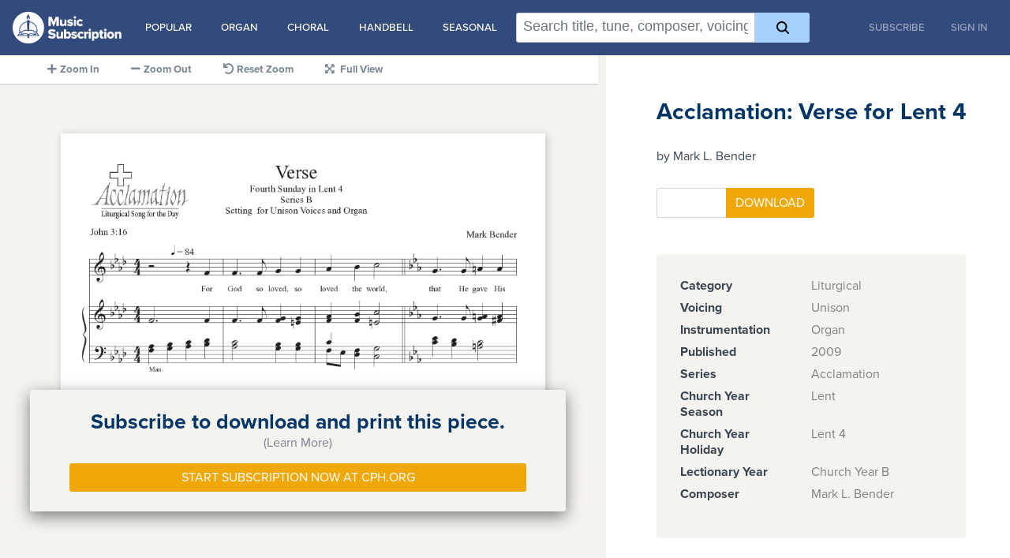

--- FILE ---
content_type: text/html; charset=utf-8
request_url: https://digitalmusic.cph.org/acclamation-verse-for-lent-4-mark-l-bender-2
body_size: 17328
content:
<!DOCTYPE html>
<html>
<head>
  <meta name="viewport" content="width=device-width, initial-scale=1">

  <title>CPH Music Subscription | Acclamation: Verse for Lent 4</title>
  <title>Acclamation: Verse for Lent 4</title>
<meta name="description" content="CPH&#39;s music subscription offers a huge library of printable sheet music for all your church music needs.">
  <meta property="og:url" content="https://digitalmusic.cph.org" />
  <meta property="og:type" content="article" />
  <meta property="article:publisher" content="https://digitalmusic.cph.org" />
  <meta property="article:author" content="Concordia Publishing House" />
  <meta property="og:title" content="CPH Music Subscription" />
  <meta property="og:description" content="CPH&#39;s music subscription offers a huge library of printable sheet music for all your church music needs." />
  <meta property="og:site_name" content="CPH Music Subscription" />
  <meta property="og:image" content="https://digitalmusic.cph.org/mss-facebook.jpg" />
  <meta property="og:image:width" content="1200" />
  <meta property="og:image:height" content="630" />
  <meta name="twitter:card" content="summary" />
  <meta name="twitter:image" content="https://digitalmusic.cph.org/mss-facebook.jpg" />
  <meta name="msapplication-TileImage" content="https://digitalmusic.cph.org/mss-facebook.jpg" />

  <meta name="csrf-param" content="authenticity_token" />
<meta name="csrf-token" content="lgIH9PRrnC28jP5pvEQsvmMlLswNKuEgAGOiFW0BukIel8B2Vyi93ZJBJEO4b6nNKvWa3O_itPzvElhougE4Xw" />
  <meta name="csp-nonce" content="S4X3XKeCHfQHij6J6fbh4w==" />

  <link rel="apple-touch-icon" href=/assets/apple-touch-icon-40cbdf68fdfad5ece623f755ccb239614d83358b49333450c3537cd9bbf7e616.png />

    <script nonce="S4X3XKeCHfQHij6J6fbh4w==">
//<![CDATA[
      <!-- Google Tag Manager -->
      (function(w,d,s,l,i){w[l]=w[l]||[];w[l].push({'gtm.start':
      new Date().getTime(),event:'gtm.js'});var f=d.getElementsByTagName(s)[0],
      j=d.createElement(s),dl=l!='dataLayer'?'&l='+l:'';j.async=true;j.src=
      'https://www.googletagmanager.com/gtm.js?id='+i+dl;f.parentNode.insertBefore(j,f);
      })(window,document,'script','dataLayer','GTM-PK3W2XS');
      <!-- End Google Tag Manager -->

//]]>
</script>
  <link rel="stylesheet" href="/assets/application-44563b8fedd900041ff54e6bd334aae555f2a58a088123925ee0381279192383.css" media="all" data-turbolinks-track="reload" />
  <script src="/assets/mss-d558d32402f3aaa20b6014955f95412c0990deff189fad36ca1d0badfa56dea0.js" data-turbolinks-track="reload"></script>
  <link rel="stylesheet" href="https://use.fontawesome.com/releases/v5.8.1/css/all.css" integrity="sha384-50oBUHEmvpQ+1lW4y57PTFmhCaXp0ML5d60M1M7uH2+nqUivzIebhndOJK28anvf" crossorigin="anonymous">
  <link rel="stylesheet" href="https://use.typekit.net/orx6ych.css">
  <script type="importmap" data-turbo-track="reload" nonce="S4X3XKeCHfQHij6J6fbh4w==">{
  "imports": {
    "application": "/assets/application-decc10917c045f91e2185bdc555d361ff06e8f4ee7b9f1a1708c5a15faa712f9.js",
    "piece": "/assets/piece-29562067e339df0d57dc2e50a41b34d201e9b167f5de698bf125208b5bb3f447.js",
    "hammerjs": "https://ga.jspm.io/npm:hammerjs@2.0.8/hammer.js",
    "@hotwired/stimulus": "/assets/stimulus.min-d03cf1dff41d6c5698ec2c5d6a501615a7a33754dbeef8d1edd31c928d17c652.js",
    "@hotwired/stimulus-loading": "/assets/stimulus-loading-1fc59770fb1654500044afd3f5f6d7d00800e5be36746d55b94a2963a7a228aa.js",
    "@rails/request.js": "https://ga.jspm.io/npm:@rails/request.js@0.0.8/src/index.js",
    "@hotwired/turbo-rails": "/assets/turbo.min-f309baafa3ae5ad6ccee3e7362118b87678d792db8e8ab466c4fa284dd3a4700.js",
    "components/audio_player": "/assets/components/audio_player-694de93fc75ffe905585bcb2d84f0a1f3afb13f1b2e5fb72a079c675398fa005.js",
    "components/image_zoom": "/assets/components/image_zoom-d62f1e3c4e804e1c26a6d0b666c3e6331acc9774ae780e0041fdda491958a1b5.js",
    "components/piece_preview": "/assets/components/piece_preview-c3f463295c7ab7307a80dfbd23388daf4b24e3c1822d41f03c343959e1b79aef.js",
    "controllers/application": "/assets/controllers/application-368d98631bccbf2349e0d4f8269afb3fe9625118341966de054759d96ea86c7e.js",
    "controllers/dropdown_controller": "/assets/controllers/dropdown_controller-6ce10b5d0bd3bca3b1448232c760b14bed102b01ff84c310b7ac7cf58aec33b0.js",
    "controllers": "/assets/controllers/index-2db729dddcc5b979110e98de4b6720f83f91a123172e87281d5a58410fc43806.js",
    "controllers/search_controller": "/assets/controllers/search_controller-c1769ff8bd4ed629a4fd1344d0829ee89c6f9dd3bf6d4288f1b01b3c6ace8ab3.js",
    "models/eventable-event": "/assets/models/eventable-event-3c4bfe64a947038e1e53ed004456b0d60bf6096daf97592f238b2792777d5573.js",
    "models/eventable": "/assets/models/eventable-d245a03b7e942c62faebcaac160c1ce9e048ae37a83bb9f6ea73b88fc33c1216.js",
    "models/list-source": "/assets/models/list-source-31c1feabcb0d78706e5fadf5784f4a65b65f000628f400f2fdfdcaff0a293527.js",
    "models/search-context": "/assets/models/search-context-49a2f9e9bee08a3e9b81281019866eb0e45e691bfae1506aba8ac9ef55b82da8.js",
    "models/token": "/assets/models/token-aa634698b3bf391fd6b123304193cd0447a59c66d13c9c62030d96c94a64cc90.js",
    "utils/scroll-helpers": "/assets/utils/scroll-helpers-e6aaa665d33736c935af5bc28a5cb601ee9cabd1e5e969c6acac9b914e54d13d.js",
    "utils/search": "/assets/utils/search-35cde210f876b978ffcaa937f060522901c09f4e622231684d95fa2b14bf4c83.js",
    "utils/unaccent": "/assets/utils/unaccent-1359ff515a6ecc326fe9cf94470fc933dcaff63ae8a120b269ac387a8eb85722.js"
  }
}</script>
<link rel="modulepreload" href="/assets/application-decc10917c045f91e2185bdc555d361ff06e8f4ee7b9f1a1708c5a15faa712f9.js" nonce="S4X3XKeCHfQHij6J6fbh4w==">
<link rel="modulepreload" href="/assets/stimulus.min-d03cf1dff41d6c5698ec2c5d6a501615a7a33754dbeef8d1edd31c928d17c652.js" nonce="S4X3XKeCHfQHij6J6fbh4w==">
<link rel="modulepreload" href="/assets/stimulus-loading-1fc59770fb1654500044afd3f5f6d7d00800e5be36746d55b94a2963a7a228aa.js" nonce="S4X3XKeCHfQHij6J6fbh4w==">
<link rel="modulepreload" href="/assets/turbo.min-f309baafa3ae5ad6ccee3e7362118b87678d792db8e8ab466c4fa284dd3a4700.js" nonce="S4X3XKeCHfQHij6J6fbh4w==">
<script type="esms-options" nonce="S4X3XKeCHfQHij6J6fbh4w==">{"nonce":"S4X3XKeCHfQHij6J6fbh4w=="}</script>
<script src="/assets/es-module-shims.min-4ca9b3dd5e434131e3bb4b0c1d7dff3bfd4035672a5086deec6f73979a49be73.js" async="async" data-turbo-track="reload" nonce="S4X3XKeCHfQHij6J6fbh4w=="></script>
<script type="module" nonce="S4X3XKeCHfQHij6J6fbh4w==">import "application"</script>
</head>

  <body>
      <!-- Google Tag Manager (noscript) -->
      <noscript><iframe src="https://www.googletagmanager.com/ns.html?id=GTM-PK3W2XS"
      height="0" width="0" style="display:none;visibility:hidden"></iframe></noscript>
      <!-- End Google Tag Manager (noscript) -->
    <div class="container">

  <nav class="navbar navbar-expand-md navbar-dark fixed-top bg-dark mb-4 ">
  <a href="/">
    <img alt="CPH Music Subscription" height="50" class="navbar-brand" src="/assets/logo-47211d72e9cf4e8c1a3d2976ee59ca0140687f47e74e4b3b59271d2d9f5e5ac3.png" />
</a>
  <div
  id="search_suggestions"
  data-controller="dropdown"
>
  <div class="menu-trigger">
    <div class="spacer"></div>
    <button data-action="click->dropdown#toggle">
      <img src="/assets/icon-menu-7a3c03fcaa7426ba02ff7f4cc4f98a67405f53c202cfb8fc19da2d1016e7bc6e.svg" />
      Categories
    </button>
  </div>
  <ul class="menu-content">
    <li class="suggestion-category" data-controller="dropdown">
      <span class="category-label">
        <a href="#" data-action="click->dropdown#toggle">Popular</a>
      </span>
      <ul class="suggestions">
        <li><a href="/search?q=%23piano">Piano</a></li>
        <li><a href="/search?q=%23instrumental">Instrumental</a></li>
        <li><a href="/search?q=%23hymn">Hymns</a></li>
        <li><a href="/search?q=composer%3A%22John%20A.%20Behnke%22">John A. Behnke</a></li>
        <li><a href="/search?q=composer%3A%22Jeffrey%20Blersch%22">Jeffrey Blersch</a></li>
        <li><a href="/search?q=composer%3A%22Charles%20Callahan%22">Charles Callahan</a></li>
        <li><a href="/search?q=composer%3A%22Benjamin%20M.%20Culli%22">Benjamin M. Culli</a></li>
        <li><a href="/search?q=composer%3A%22Kevin%20Hildebrand%22">Kevin Hildebrand</a></li>
        <li><a href="/search?q=composer%3A%22David%20von%20Kampen%22">David von Kampen</a></li>
        <li><a href="/search?q=composer%3A%20%22S.%20Drummond%20Wolff%22">S. Drummond Wolff</a></li>
      </ul>
    </li>
    <li class="suggestion-category" data-controller="dropdown">
      <span class="category-label">
        <a href="#" data-action="click->dropdown#toggle">Organ</a>
      </span>
      <ul class="suggestions">
        <li><a href="/search?q=%23organ">All Organ</a></li>
        <li><a href="/search?q=%23organ%20%23instrumental">Organ with Instruments</a></li>
        <li><a href="/search?q=%23organ%20partita">Organ Partitas</a></li>
      </ul>
    </li>
    <li class="suggestion-category" data-controller="dropdown">
      <span class="category-label">
        <a href="#" data-action="click->dropdown#toggle">Choral</a>
      </span>
      <ul class="suggestions">
        <li><a href="/search?q=%23choral">All Choral</a></li>
        <li><a href="/search?q=%23choral%20voicing%3A%22satb%22">SATB</a></li>
        <li><a href="/search?q=%23choral%20voicing%3A%22SAB%22">SAB</a></li>
        <li><a href="/search?q=%23choral%20voicing%3A%22SA%22">SA</a></li>
        <li><a href="/search?q=%23choral%20voicing%3A%22Children%22">Children's</a></li>
        <li><a href="/search?q=%23choral%20voicing%3A%22Two-Part%20Mixed%22">Two-Part Mixed</a></li>
        <li><a href="/search?q=%23choral%20voicing%3AUnison">Unison</a></li>
        <li><a href="/search?q=%23choral%20voicing%3ASolo">Solo</a></li>
        <li><a href="/search?q=%23choral%20voicing%3ACongregation">With Congregation</a></li>
        <li><a href="/search?q=%23choral%20voicing%3A%22Descant%22">With Descants</a></li>
      </ul>
    </li>
    <li class="suggestion-category" data-controller="dropdown">
      <span class="category-label">
        <a href="#" data-action="click->dropdown#toggle">Handbell</a>
      </span>
      <ul class="suggestions">
        <li><a href="/search?q=%23handbell">All Handbell</a></li>
        <li><a href="/search?q=%23handbell%20octaves%3A%20%222%20Octaves%22">2 Octaves</a></li>
        <li><a href="/search?q=%23handbell%20octaves%3A%20%223%20Octaves%22">3 Octaves</a></li>
        <li><a href="/search?q=%23handbell%20octaves%3A%20%224%20Octaves%22">4 Octaves</a></li>
        <li><a href="/search?q=%23handbell%20octaves%3A%20%225%20Octaves%22">5 Octaves</a></li>
        <li><a href="/search?q=%23handbell%20octaves%3A%20%226%20Octaves%22">6 Octaves</a></li>
      </ul>
    </li>
    <li class="suggestion-category" data-controller="dropdown">
      <span class="category-label">
        <a href="#" data-action="click->dropdown#toggle">Seasonal</a>
      </span>
      <ul class="suggestions">
        <li><a href="/search?q=season%3Aadvent">Advent</a></li>
        <li><a href="/search?q=season%3Achristmas">Christmas</a></li>
        <li><a href="/search?q=season%3Aepiphany">Epiphany</a></li>
        <li><a href="/search?q=season%3Alent">Lent</a></li>
        <li><a href="/search?q=season%3A%22holy%20week%22">Holy Week</a></li>
        <li><a href="/search?q=season%3Aeaster">Easter</a></li>
        <li><a href="/search?q=season%3Apentecost">Pentecost</a></li>
        <li><a href="/search?q=holiday%3A%22Reformation%20Day%22">Reformation Day</a></li>
      </ul>
    </li>
  </ul>
</div>


    <div id="search_with_modifiers" data-turbolinks-permanent="true">
  <form
      class="search"
      data-controller="search"
      data-action="submit->search#search"
  >
    <div class="search-box">
      <input
          type="text"
          class="search-box-input"
          autocomplete="off"
          spellcheck="false"
          placeholder="Search title, tune, composer, voicing, and more!"
          
          data-search-target="input"
          data-action="input->search#updateTokens keydown->search#handleKeydown keyup->search#updateCursorLocation focus->search#enableShowingHints"
      >
      <div class="search-box-hints" data-search-target="inputBackground"></div>
    </div>
    <div
        class="search-modifiers"
        data-search-target="modifiers"
    ></div>
    <button class="btn btn-primary" title="Search">
      <img src="/assets/icon-search-f9cbdef9b989eafcf88c22d6564f7d9ff536ed2857a64995a26e28d01c562f3d.svg" />
    </button>
  </form>
</div>


  <div class="navbar-collapse collapse order-3">
    <ul class="navbar-nav ml-auto" >
      <li class="nav-item">
        <a class="nav-link" href="https://music.cph.org/music-subscription-order-form">Subscribe</a>
      </li>
      <li class="nav-item">
        <a class="nav-link link-button" href="/login">Sign In</a>
      </li>
    </ul>
  </div>
</nav>


  <main role="main" class="flex-shrink-0">

    <div class="container">
      <div class="product-details-left">
        <ul id ="toolbar" class="preview-toolbar">
          <li id="zoom_in">
            <i class="fa fa-plus float-button"></i><span class="toolbar-label">Zoom In</span>
          </li>
          <li id="zoom_out">
            <i class="fa fa-minus float-button"></i><span class="toolbar-label">Zoom Out</span>
          </li>
          <li id="zoom_reset">
            <i class="fa fa-undo float-button"></i><span class="toolbar-label">Reset Zoom</span>
          </li>
          <li id="zoom_full">
            <i id="expand" class="fa fa-expand-arrows-alt float-button"></i>
            <i id="contract" class="fa fa-compress-arrows-alt float-button" hidden></i>
            <span class="toolbar-label">Full View</span>
          </li>
        </ul>

        <div id="preview_container" class="product-detail preview-container">
            <div id="pay_wall_background" class="pay-wall-background"></div>
<div id="pay_wall" class="pay-wall-info">
  <div id="pay_wall_learn_more">
    <div class="row">
       <div class="paywall-title">Subscribe to download and print this piece.</div>
    </div>
    <div class="row">
      <a class="pay-wall-learn" href="#learn_more">(Learn More)</a>
    </div>
  </div>
  <div id="pay_wall_learn_less" hidden>
    <div id="pay_wall_message" class="row" hidden>
      <div class="paywall-title">An entire CPH library of sheet-music for an introductory price of only <span class="text-nowrap">$99 a year.</span></div>
    </div>
    <div class="row">
      <a class="pay-wall-learn" href="#learn_less">(Close)</a>
    </div>
    <ul class="custom-bullet checkbullet">
      <li>
        <div class="paywall-subtitle">Search for hundreds of titles by voicing, instrumentation, hymn tune, composer, and more.</div>
      </li>
      <li>
        <div class="paywall-subtitle">Download to use digitally or print it to save for later.</div>
      </li>
      <li>
        <div class="paywall-subtitle">Find music 24/7, 365 days of the year.</div>
      </li>
    </ul>
  </div>
  <div>
    <a class="btn btn-primary" href="https://music.cph.org/music-subscription-order-form">Start Subscription Now at Cph.org</a>
  </div>
</div>

          <div id="preview" class="preview-imagelist">
                <img class="product-detail preview-image" draggable="false" src="https://music-subscription-production.s3.amazonaws.com/AC3B23-Vb/50da496c52f18533a0209fddd967e33eb55d21191d27e9af9d0c962c23e27a93.png?X-Amz-Expires=10&amp;X-Amz-Date=20260128T191648Z&amp;X-Amz-Algorithm=AWS4-HMAC-SHA256&amp;X-Amz-Credential=AKIA3JQP5VIQYMRPONVA/20260128/us-east-1/s3/aws4_request&amp;X-Amz-SignedHeaders=host&amp;X-Amz-Signature=0a8d8adda4e4934006554bd3f37e01f80f10d0ded87825699ad04b88c0811c44" />
              <div id="bottom_filter" class="bottom-filter"></div>
          </div>
        </div>
      </div>

      <div id="preview_attributes_container" class="product-detail attributes-container">
        <h1>Acclamation: Verse for Lent 4</h1>
        <h2>by Mark L. Bender</h2>

          <div class="row">
            <div class="col-sm">
            </div>
          </div>
          <div class="row">
            <div class="col-sm">
              <form data-turbo="false" class="new_download" id="new_download" action="/downloads" accept-charset="UTF-8" method="post"><input type="hidden" name="authenticity_token" value="dKNc-m-1HNwvWF1aQuY2DEjgxaqynrGDt869JrGWpeb7PJ_09rK_ozvu1zkZhCSErp6mNE5gDoPkeIiaJomadg" autocomplete="off" />
              <div class="input-group download-btn-group mb-3" >
                <input value="AC3B23-Vb" autocomplete="off" type="hidden" name="download[piece_id]" id="download_piece_id" />
                  <input class="form-control download-copy-input" required="required" min="1" max="299" type="number" name="download[copies]" id="download_copies" />
                  <div class="input-group-append">
                    <input type="submit" name="commit" value="Download" class="btn btn-primary" data-disable-with="Download" />
                  </div>
              </div>
</form>            </div>
            <div class="col-sm">
            </div>
          </div>

        <div class="product-detail attributes">
          <dl><dt>Category</dt><dd>Liturgical</dd><dt>Voicing</dt><dd>Unison</dd><dt>Instrumentation</dt><dd>Organ</dd><dt>Published</dt><dd>2009</dd><dt>Series</dt><dd>Acclamation</dd><dt>Church Year Season</dt><dd>Lent</dd><dt>Church Year Holiday</dt><dd>Lent 4</dd><dt>Lectionary Year</dt><dd>Church Year B</dd><dt>Composer</dt><dd>Mark L. Bender</dd></dl>
        </div>



      </div>
    </div>
  </main>

</div>

<script type="module" nonce="S4X3XKeCHfQHij6J6fbh4w==">import "piece"</script>

  </body>
</html>


--- FILE ---
content_type: text/plain
request_url: https://www.google-analytics.com/j/collect?v=1&_v=j102&a=327269023&t=pageview&_s=1&dl=https%3A%2F%2Fdigitalmusic.cph.org%2Facclamation-verse-for-lent-4-mark-l-bender-2&ul=en-us%40posix&dt=CPH%20Music%20Subscription%20%7C%20Acclamation%3A%20Verse%20for%20Lent%204&sr=1280x720&vp=1280x720&_u=YEBAAEABAAAAACAAI~&jid=1972125396&gjid=250183634&cid=1483052717.1769627809&tid=UA-881150-42&_gid=70716816.1769627809&_r=1&_slc=1&gtm=45He61r0n81PK3W2XSv812833147za200zd812833147&gcd=13l3l3l3l1l1&dma=0&tag_exp=103116026~103200004~104527907~104528500~104684208~104684211~115938466~115938469~116185181~116185182~117041587~117223558~117223566&z=958199949
body_size: -452
content:
2,cG-6C3LVEDH9L

--- FILE ---
content_type: application/javascript
request_url: https://ga.jspm.io/npm:hammerjs@2.0.8/hammer.js
body_size: 7196
content:
var t="undefined"!==typeof globalThis?globalThis:"undefined"!==typeof self?self:global;var e={};(function(n,i,r,s){var o=["","webkit","Moz","MS","ms","o"];var a=i.createElement("div");var u="function";var c=Math.round;var h=Math.abs;var l=Date.now;function setTimeoutContext(t,e,n){return setTimeout(bindFn(t,n),e)}function invokeArrayArg(t,e,n){if(Array.isArray(t)){each(t,n[e],n);return true}return false}function each(t,e,n){var i;if(t)if(t.forEach)t.forEach(e,n);else if(t.length!==s){i=0;while(i<t.length){e.call(n,t[i],i,t);i++}}else for(i in t)t.hasOwnProperty(i)&&e.call(n,t[i],i,t)}function deprecate(e,i,r){var s="DEPRECATED METHOD: "+i+"\n"+r+" AT \n";return function(){var i=new Error("get-stack-trace");var r=i&&i.stack?i.stack.replace(/^[^\(]+?[\n$]/gm,"").replace(/^\s+at\s+/gm,"").replace(/^Object.<anonymous>\s*\(/gm,"{anonymous}()@"):"Unknown Stack Trace";var o=n.console&&(n.console.warn||n.console.log);o&&o.call(n.console,s,r);return e.apply(this||t,arguments)}}var p;p="function"!==typeof Object.assign?function assign(t){if(t===s||null===t)throw new TypeError("Cannot convert undefined or null to object");var e=Object(t);for(var n=1;n<arguments.length;n++){var i=arguments[n];if(i!==s&&null!==i)for(var r in i)i.hasOwnProperty(r)&&(e[r]=i[r])}return e}:Object.assign;var v=deprecate((function extend(t,e,n){var i=Object.keys(e);var r=0;while(r<i.length){(!n||n&&t[i[r]]===s)&&(t[i[r]]=e[i[r]]);r++}return t}),"extend","Use `assign`.");var f=deprecate((function merge(t,e){return v(t,e,true)}),"merge","Use `assign`.");function inherit(t,e,n){var i=e.prototype,r;r=t.prototype=Object.create(i);r.constructor=t;r._super=i;n&&p(r,n)}function bindFn(t,e){return function boundFn(){return t.apply(e,arguments)}}function boolOrFn(t,e){return typeof t==u?t.apply(e&&e[0]||s,e):t}function ifUndefined(t,e){return t===s?e:t}function addEventListeners(t,e,n){each(splitStr(e),(function(e){t.addEventListener(e,n,false)}))}function removeEventListeners(t,e,n){each(splitStr(e),(function(e){t.removeEventListener(e,n,false)}))}function hasParent(t,e){while(t){if(t==e)return true;t=t.parentNode}return false}function inStr(t,e){return t.indexOf(e)>-1}function splitStr(t){return t.trim().split(/\s+/g)}function inArray(t,e,n){if(t.indexOf&&!n)return t.indexOf(e);var i=0;while(i<t.length){if(n&&t[i][n]==e||!n&&t[i]===e)return i;i++}return-1}function toArray(t){return Array.prototype.slice.call(t,0)}function uniqueArray(t,e,n){var i=[];var r=[];var s=0;while(s<t.length){var o=e?t[s][e]:t[s];inArray(r,o)<0&&i.push(t[s]);r[s]=o;s++}n&&(i=e?i.sort((function sortUniqueArray(t,n){return t[e]>n[e]})):i.sort());return i}function prefixed(t,e){var n,i;var r=e[0].toUpperCase()+e.slice(1);var a=0;while(a<o.length){n=o[a];i=n?n+r:e;if(i in t)return i;a++}return s}var g=1;function uniqueId(){return g++}function getWindowForElement(t){var e=t.ownerDocument||t;return e.defaultView||e.parentWindow||n}var d=/mobile|tablet|ip(ad|hone|od)|android/i;var m="ontouchstart"in n;var T=prefixed(n,"PointerEvent")!==s;var y=m&&d.test(navigator.userAgent);var E="touch";var I="pen";var A="mouse";var R="kinect";var z=25;var S=1;var P=2;var D=4;var w=8;var C=1;var b=2;var M=4;var x=8;var _=16;var O=b|M;var F=x|_;var N=O|F;var L=["x","y"];var X=["clientX","clientY"];function Input(e,n){var i=this||t;(this||t).manager=e;(this||t).callback=n;(this||t).element=e.element;(this||t).target=e.options.inputTarget;(this||t).domHandler=function(t){boolOrFn(e.options.enable,[e])&&i.handler(t)};this.init()}Input.prototype={handler:function(){},init:function(){(this||t).evEl&&addEventListeners((this||t).element,(this||t).evEl,(this||t).domHandler);(this||t).evTarget&&addEventListeners((this||t).target,(this||t).evTarget,(this||t).domHandler);(this||t).evWin&&addEventListeners(getWindowForElement((this||t).element),(this||t).evWin,(this||t).domHandler)},destroy:function(){(this||t).evEl&&removeEventListeners((this||t).element,(this||t).evEl,(this||t).domHandler);(this||t).evTarget&&removeEventListeners((this||t).target,(this||t).evTarget,(this||t).domHandler);(this||t).evWin&&removeEventListeners(getWindowForElement((this||t).element),(this||t).evWin,(this||t).domHandler)}};function createInputInstance(t){var e;var n=t.options.inputClass;e=n||(T?PointerEventInput:y?TouchInput:m?TouchMouseInput:MouseInput);return new e(t,inputHandler)}function inputHandler(t,e,n){var i=n.pointers.length;var r=n.changedPointers.length;var s=e&S&&i-r===0;var o=e&(D|w)&&i-r===0;n.isFirst=!!s;n.isFinal=!!o;s&&(t.session={});n.eventType=e;computeInputData(t,n);t.emit("hammer.input",n);t.recognize(n);t.session.prevInput=n}function computeInputData(t,e){var n=t.session;var i=e.pointers;var r=i.length;n.firstInput||(n.firstInput=simpleCloneInputData(e));r>1&&!n.firstMultiple?n.firstMultiple=simpleCloneInputData(e):1===r&&(n.firstMultiple=false);var s=n.firstInput;var o=n.firstMultiple;var a=o?o.center:s.center;var u=e.center=getCenter(i);e.timeStamp=l();e.deltaTime=e.timeStamp-s.timeStamp;e.angle=getAngle(a,u);e.distance=getDistance(a,u);computeDeltaXY(n,e);e.offsetDirection=getDirection(e.deltaX,e.deltaY);var c=getVelocity(e.deltaTime,e.deltaX,e.deltaY);e.overallVelocityX=c.x;e.overallVelocityY=c.y;e.overallVelocity=h(c.x)>h(c.y)?c.x:c.y;e.scale=o?getScale(o.pointers,i):1;e.rotation=o?getRotation(o.pointers,i):0;e.maxPointers=n.prevInput?e.pointers.length>n.prevInput.maxPointers?e.pointers.length:n.prevInput.maxPointers:e.pointers.length;computeIntervalInputData(n,e);var p=t.element;hasParent(e.srcEvent.target,p)&&(p=e.srcEvent.target);e.target=p}function computeDeltaXY(t,e){var n=e.center;var i=t.offsetDelta||{};var r=t.prevDelta||{};var s=t.prevInput||{};if(e.eventType===S||s.eventType===D){r=t.prevDelta={x:s.deltaX||0,y:s.deltaY||0};i=t.offsetDelta={x:n.x,y:n.y}}e.deltaX=r.x+(n.x-i.x);e.deltaY=r.y+(n.y-i.y)}function computeIntervalInputData(t,e){var n=t.lastInterval||e,i=e.timeStamp-n.timeStamp,r,o,a,u;if(e.eventType!=w&&(i>z||n.velocity===s)){var c=e.deltaX-n.deltaX;var l=e.deltaY-n.deltaY;var p=getVelocity(i,c,l);o=p.x;a=p.y;r=h(p.x)>h(p.y)?p.x:p.y;u=getDirection(c,l);t.lastInterval=e}else{r=n.velocity;o=n.velocityX;a=n.velocityY;u=n.direction}e.velocity=r;e.velocityX=o;e.velocityY=a;e.direction=u}function simpleCloneInputData(t){var e=[];var n=0;while(n<t.pointers.length){e[n]={clientX:c(t.pointers[n].clientX),clientY:c(t.pointers[n].clientY)};n++}return{timeStamp:l(),pointers:e,center:getCenter(e),deltaX:t.deltaX,deltaY:t.deltaY}}function getCenter(t){var e=t.length;if(1===e)return{x:c(t[0].clientX),y:c(t[0].clientY)};var n=0,i=0,r=0;while(r<e){n+=t[r].clientX;i+=t[r].clientY;r++}return{x:c(n/e),y:c(i/e)}}function getVelocity(t,e,n){return{x:e/t||0,y:n/t||0}}function getDirection(t,e){return t===e?C:h(t)>=h(e)?t<0?b:M:e<0?x:_}function getDistance(t,e,n){n||(n=L);var i=e[n[0]]-t[n[0]],r=e[n[1]]-t[n[1]];return Math.sqrt(i*i+r*r)}function getAngle(t,e,n){n||(n=L);var i=e[n[0]]-t[n[0]],r=e[n[1]]-t[n[1]];return 180*Math.atan2(r,i)/Math.PI}function getRotation(t,e){return getAngle(e[1],e[0],X)+getAngle(t[1],t[0],X)}function getScale(t,e){return getDistance(e[0],e[1],X)/getDistance(t[0],t[1],X)}var Y={mousedown:S,mousemove:P,mouseup:D};var H="mousedown";var q="mousemove mouseup";function MouseInput(){(this||t).evEl=H;(this||t).evWin=q;(this||t).pressed=false;Input.apply(this||t,arguments)}inherit(MouseInput,Input,{handler:function MEhandler(e){var n=Y[e.type];n&S&&0===e.button&&((this||t).pressed=true);n&P&&1!==e.which&&(n=D);if((this||t).pressed){n&D&&((this||t).pressed=false);this.callback((this||t).manager,n,{pointers:[e],changedPointers:[e],pointerType:A,srcEvent:e})}}});var k={pointerdown:S,pointermove:P,pointerup:D,pointercancel:w,pointerout:w};var W={2:E,3:I,4:A,5:R};var U="pointerdown";var V="pointermove pointerup pointercancel";if(n.MSPointerEvent&&!n.PointerEvent){U="MSPointerDown";V="MSPointerMove MSPointerUp MSPointerCancel"}function PointerEventInput(){(this||t).evEl=U;(this||t).evWin=V;Input.apply(this||t,arguments);(this||t).store=(this||t).manager.session.pointerEvents=[]}inherit(PointerEventInput,Input,{handler:function PEhandler(e){var n=(this||t).store;var i=false;var r=e.type.toLowerCase().replace("ms","");var s=k[r];var o=W[e.pointerType]||e.pointerType;var a=o==E;var u=inArray(n,e.pointerId,"pointerId");if(s&S&&(0===e.button||a)){if(u<0){n.push(e);u=n.length-1}}else s&(D|w)&&(i=true);if(!(u<0)){n[u]=e;this.callback((this||t).manager,s,{pointers:n,changedPointers:[e],pointerType:o,srcEvent:e});i&&n.splice(u,1)}}});var j={touchstart:S,touchmove:P,touchend:D,touchcancel:w};var B="touchstart";var G="touchstart touchmove touchend touchcancel";function SingleTouchInput(){(this||t).evTarget=B;(this||t).evWin=G;(this||t).started=false;Input.apply(this||t,arguments)}inherit(SingleTouchInput,Input,{handler:function TEhandler(e){var n=j[e.type];n===S&&((this||t).started=true);if((this||t).started){var i=normalizeSingleTouches.call(this||t,e,n);n&(D|w)&&i[0].length-i[1].length===0&&((this||t).started=false);this.callback((this||t).manager,n,{pointers:i[0],changedPointers:i[1],pointerType:E,srcEvent:e})}}});function normalizeSingleTouches(t,e){var n=toArray(t.touches);var i=toArray(t.changedTouches);e&(D|w)&&(n=uniqueArray(n.concat(i),"identifier",true));return[n,i]}var Z={touchstart:S,touchmove:P,touchend:D,touchcancel:w};var $="touchstart touchmove touchend touchcancel";function TouchInput(){(this||t).evTarget=$;(this||t).targetIds={};Input.apply(this||t,arguments)}inherit(TouchInput,Input,{handler:function MTEhandler(e){var n=Z[e.type];var i=getTouches.call(this||t,e,n);i&&this.callback((this||t).manager,n,{pointers:i[0],changedPointers:i[1],pointerType:E,srcEvent:e})}});function getTouches(e,n){var i=toArray(e.touches);var r=(this||t).targetIds;if(n&(S|P)&&1===i.length){r[i[0].identifier]=true;return[i,i]}var s,o,a=toArray(e.changedTouches),u=[],c=(this||t).target;o=i.filter((function(t){return hasParent(t.target,c)}));if(n===S){s=0;while(s<o.length){r[o[s].identifier]=true;s++}}s=0;while(s<a.length){r[a[s].identifier]&&u.push(a[s]);n&(D|w)&&delete r[a[s].identifier];s++}if(u.length)return[uniqueArray(o.concat(u),"identifier",true),u]}var J=2500;var K=25;function TouchMouseInput(){Input.apply(this||t,arguments);var e=bindFn((this||t).handler,this||t);(this||t).touch=new TouchInput((this||t).manager,e);(this||t).mouse=new MouseInput((this||t).manager,e);(this||t).primaryTouch=null;(this||t).lastTouches=[]}inherit(TouchMouseInput,Input,{handler:function TMEhandler(e,n,i){var r=i.pointerType==E,s=i.pointerType==A;if(!(s&&i.sourceCapabilities&&i.sourceCapabilities.firesTouchEvents)){if(r)recordTouches.call(this||t,n,i);else if(s&&isSyntheticEvent.call(this||t,i))return;this.callback(e,n,i)}},destroy:function destroy(){(this||t).touch.destroy();(this||t).mouse.destroy()}});function recordTouches(e,n){if(e&S){(this||t).primaryTouch=n.changedPointers[0].identifier;setLastTouch.call(this||t,n)}else e&(D|w)&&setLastTouch.call(this||t,n)}function setLastTouch(e){var n=e.changedPointers[0];if(n.identifier===(this||t).primaryTouch){var i={x:n.clientX,y:n.clientY};(this||t).lastTouches.push(i);var r=(this||t).lastTouches;var removeLastTouch=function(){var t=r.indexOf(i);t>-1&&r.splice(t,1)};setTimeout(removeLastTouch,J)}}function isSyntheticEvent(e){var n=e.srcEvent.clientX,i=e.srcEvent.clientY;for(var r=0;r<(this||t).lastTouches.length;r++){var s=(this||t).lastTouches[r];var o=Math.abs(n-s.x),a=Math.abs(i-s.y);if(o<=K&&a<=K)return true}return false}var Q=prefixed(a.style,"touchAction");var tt=Q!==s;var et="compute";var nt="auto";var it="manipulation";var rt="none";var st="pan-x";var ot="pan-y";var at=getTouchActionProps();function TouchAction(e,n){(this||t).manager=e;this.set(n)}TouchAction.prototype={set:function(e){e==et&&(e=this.compute());tt&&(this||t).manager.element.style&&at[e]&&((this||t).manager.element.style[Q]=e);(this||t).actions=e.toLowerCase().trim()},update:function(){this.set((this||t).manager.options.touchAction)},compute:function(){var e=[];each((this||t).manager.recognizers,(function(t){boolOrFn(t.options.enable,[t])&&(e=e.concat(t.getTouchAction()))}));return cleanTouchActions(e.join(" "))},preventDefaults:function(e){var n=e.srcEvent;var i=e.offsetDirection;if((this||t).manager.session.prevented)n.preventDefault();else{var r=(this||t).actions;var s=inStr(r,rt)&&!at[rt];var o=inStr(r,ot)&&!at[ot];var a=inStr(r,st)&&!at[st];if(s){var u=1===e.pointers.length;var c=e.distance<2;var h=e.deltaTime<250;if(u&&c&&h)return}if(!a||!o)return s||o&&i&O||a&&i&F?this.preventSrc(n):void 0}},preventSrc:function(e){(this||t).manager.session.prevented=true;e.preventDefault()}};function cleanTouchActions(t){if(inStr(t,rt))return rt;var e=inStr(t,st);var n=inStr(t,ot);return e&&n?rt:e||n?e?st:ot:inStr(t,it)?it:nt}function getTouchActionProps(){if(!tt)return false;var t={};var e=n.CSS&&n.CSS.supports;["auto","manipulation","pan-y","pan-x","pan-x pan-y","none"].forEach((function(i){t[i]=!e||n.CSS.supports("touch-action",i)}));return t}var ut=1;var ct=2;var ht=4;var lt=8;var pt=lt;var vt=16;var ft=32;function Recognizer(e){(this||t).options=p({},(this||t).defaults,e||{});(this||t).id=uniqueId();(this||t).manager=null;(this||t).options.enable=ifUndefined((this||t).options.enable,true);(this||t).state=ut;(this||t).simultaneous={};(this||t).requireFail=[]}Recognizer.prototype={defaults:{},set:function(e){p((this||t).options,e);(this||t).manager&&(this||t).manager.touchAction.update();return this||t},recognizeWith:function(e){if(invokeArrayArg(e,"recognizeWith",this||t))return this||t;var n=(this||t).simultaneous;e=getRecognizerByNameIfManager(e,this||t);if(!n[e.id]){n[e.id]=e;e.recognizeWith(this||t)}return this||t},dropRecognizeWith:function(e){if(invokeArrayArg(e,"dropRecognizeWith",this||t))return this||t;e=getRecognizerByNameIfManager(e,this||t);delete(this||t).simultaneous[e.id];return this||t},requireFailure:function(e){if(invokeArrayArg(e,"requireFailure",this||t))return this||t;var n=(this||t).requireFail;e=getRecognizerByNameIfManager(e,this||t);if(-1===inArray(n,e)){n.push(e);e.requireFailure(this||t)}return this||t},dropRequireFailure:function(e){if(invokeArrayArg(e,"dropRequireFailure",this||t))return this||t;e=getRecognizerByNameIfManager(e,this||t);var n=inArray((this||t).requireFail,e);n>-1&&(this||t).requireFail.splice(n,1);return this||t},hasRequireFailures:function(){return(this||t).requireFail.length>0},canRecognizeWith:function(e){return!!(this||t).simultaneous[e.id]},emit:function(e){var n=this||t;var i=(this||t).state;function emit(t){n.manager.emit(t,e)}i<lt&&emit(n.options.event+stateStr(i));emit(n.options.event);e.additionalEvent&&emit(e.additionalEvent);i>=lt&&emit(n.options.event+stateStr(i))},tryEmit:function(e){if(this.canEmit())return this.emit(e);(this||t).state=ft},canEmit:function(){var e=0;while(e<(this||t).requireFail.length){if(!((this||t).requireFail[e].state&(ft|ut)))return false;e++}return true},recognize:function(e){var n=p({},e);if(boolOrFn((this||t).options.enable,[this||t,n])){(this||t).state&(pt|vt|ft)&&((this||t).state=ut);(this||t).state=this.process(n);(this||t).state&(ct|ht|lt|vt)&&this.tryEmit(n)}else{this.reset();(this||t).state=ft}},process:function(t){},getTouchAction:function(){},reset:function(){}};function stateStr(t){return t&vt?"cancel":t&lt?"end":t&ht?"move":t&ct?"start":""}function directionStr(t){return t==_?"down":t==x?"up":t==b?"left":t==M?"right":""}function getRecognizerByNameIfManager(t,e){var n=e.manager;return n?n.get(t):t}function AttrRecognizer(){Recognizer.apply(this||t,arguments)}inherit(AttrRecognizer,Recognizer,{defaults:{pointers:1},attrTest:function(e){var n=(this||t).options.pointers;return 0===n||e.pointers.length===n},process:function(e){var n=(this||t).state;var i=e.eventType;var r=n&(ct|ht);var s=this.attrTest(e);return r&&(i&w||!s)?n|vt:r||s?i&D?n|lt:n&ct?n|ht:ct:ft}});function PanRecognizer(){AttrRecognizer.apply(this||t,arguments);(this||t).pX=null;(this||t).pY=null}inherit(PanRecognizer,AttrRecognizer,{defaults:{event:"pan",threshold:10,pointers:1,direction:N},getTouchAction:function(){var e=(this||t).options.direction;var n=[];e&O&&n.push(ot);e&F&&n.push(st);return n},directionTest:function(e){var n=(this||t).options;var i=true;var r=e.distance;var s=e.direction;var o=e.deltaX;var a=e.deltaY;if(!(s&n.direction))if(n.direction&O){s=0===o?C:o<0?b:M;i=o!=(this||t).pX;r=Math.abs(e.deltaX)}else{s=0===a?C:a<0?x:_;i=a!=(this||t).pY;r=Math.abs(e.deltaY)}e.direction=s;return i&&r>n.threshold&&s&n.direction},attrTest:function(e){return AttrRecognizer.prototype.attrTest.call(this||t,e)&&((this||t).state&ct||!((this||t).state&ct)&&this.directionTest(e))},emit:function(e){(this||t).pX=e.deltaX;(this||t).pY=e.deltaY;var n=directionStr(e.direction);n&&(e.additionalEvent=(this||t).options.event+n);(this||t)._super.emit.call(this||t,e)}});function PinchRecognizer(){AttrRecognizer.apply(this||t,arguments)}inherit(PinchRecognizer,AttrRecognizer,{defaults:{event:"pinch",threshold:0,pointers:2},getTouchAction:function(){return[rt]},attrTest:function(e){return(this||t)._super.attrTest.call(this||t,e)&&(Math.abs(e.scale-1)>(this||t).options.threshold||(this||t).state&ct)},emit:function(e){if(1!==e.scale){var n=e.scale<1?"in":"out";e.additionalEvent=(this||t).options.event+n}(this||t)._super.emit.call(this||t,e)}});function PressRecognizer(){Recognizer.apply(this||t,arguments);(this||t)._timer=null;(this||t)._input=null}inherit(PressRecognizer,Recognizer,{defaults:{event:"press",pointers:1,time:251,threshold:9},getTouchAction:function(){return[nt]},process:function(e){var n=(this||t).options;var i=e.pointers.length===n.pointers;var r=e.distance<n.threshold;var s=e.deltaTime>n.time;(this||t)._input=e;if(!r||!i||e.eventType&(D|w)&&!s)this.reset();else if(e.eventType&S){this.reset();(this||t)._timer=setTimeoutContext((function(){(this||t).state=pt;this.tryEmit()}),n.time,this||t)}else if(e.eventType&D)return pt;return ft},reset:function(){clearTimeout((this||t)._timer)},emit:function(e){if((this||t).state===pt)if(e&&e.eventType&D)(this||t).manager.emit((this||t).options.event+"up",e);else{(this||t)._input.timeStamp=l();(this||t).manager.emit((this||t).options.event,(this||t)._input)}}});function RotateRecognizer(){AttrRecognizer.apply(this||t,arguments)}inherit(RotateRecognizer,AttrRecognizer,{defaults:{event:"rotate",threshold:0,pointers:2},getTouchAction:function(){return[rt]},attrTest:function(e){return(this||t)._super.attrTest.call(this||t,e)&&(Math.abs(e.rotation)>(this||t).options.threshold||(this||t).state&ct)}});function SwipeRecognizer(){AttrRecognizer.apply(this||t,arguments)}inherit(SwipeRecognizer,AttrRecognizer,{defaults:{event:"swipe",threshold:10,velocity:.3,direction:O|F,pointers:1},getTouchAction:function(){return PanRecognizer.prototype.getTouchAction.call(this||t)},attrTest:function(e){var n=(this||t).options.direction;var i;n&(O|F)?i=e.overallVelocity:n&O?i=e.overallVelocityX:n&F&&(i=e.overallVelocityY);return(this||t)._super.attrTest.call(this||t,e)&&n&e.offsetDirection&&e.distance>(this||t).options.threshold&&e.maxPointers==(this||t).options.pointers&&h(i)>(this||t).options.velocity&&e.eventType&D},emit:function(e){var n=directionStr(e.offsetDirection);n&&(this||t).manager.emit((this||t).options.event+n,e);(this||t).manager.emit((this||t).options.event,e)}});function TapRecognizer(){Recognizer.apply(this||t,arguments);(this||t).pTime=false;(this||t).pCenter=false;(this||t)._timer=null;(this||t)._input=null;(this||t).count=0}inherit(TapRecognizer,Recognizer,{defaults:{event:"tap",pointers:1,taps:1,interval:300,time:250,threshold:9,posThreshold:10},getTouchAction:function(){return[it]},process:function(e){var n=(this||t).options;var i=e.pointers.length===n.pointers;var r=e.distance<n.threshold;var s=e.deltaTime<n.time;this.reset();if(e.eventType&S&&0===(this||t).count)return this.failTimeout();if(r&&s&&i){if(e.eventType!=D)return this.failTimeout();var o=!(this||t).pTime||e.timeStamp-(this||t).pTime<n.interval;var a=!(this||t).pCenter||getDistance((this||t).pCenter,e.center)<n.posThreshold;(this||t).pTime=e.timeStamp;(this||t).pCenter=e.center;a&&o?(this||t).count+=1:(this||t).count=1;(this||t)._input=e;var u=(this||t).count%n.taps;if(0===u){if(this.hasRequireFailures()){(this||t)._timer=setTimeoutContext((function(){(this||t).state=pt;this.tryEmit()}),n.interval,this||t);return ct}return pt}}return ft},failTimeout:function(){(this||t)._timer=setTimeoutContext((function(){(this||t).state=ft}),(this||t).options.interval,this||t);return ft},reset:function(){clearTimeout((this||t)._timer)},emit:function(){if((this||t).state==pt){(this||t)._input.tapCount=(this||t).count;(this||t).manager.emit((this||t).options.event,(this||t)._input)}}});function Hammer(t,e){e=e||{};e.recognizers=ifUndefined(e.recognizers,Hammer.defaults.preset);return new Manager(t,e)}Hammer.VERSION="2.0.7";Hammer.defaults={domEvents:false,touchAction:et,enable:true,inputTarget:null,inputClass:null,preset:[[RotateRecognizer,{enable:false}],[PinchRecognizer,{enable:false},["rotate"]],[SwipeRecognizer,{direction:O}],[PanRecognizer,{direction:O},["swipe"]],[TapRecognizer],[TapRecognizer,{event:"doubletap",taps:2},["tap"]],[PressRecognizer]],cssProps:{userSelect:"none",touchSelect:"none",touchCallout:"none",contentZooming:"none",userDrag:"none",tapHighlightColor:"rgba(0,0,0,0)"}};var gt=1;var dt=2;function Manager(e,n){(this||t).options=p({},Hammer.defaults,n||{});(this||t).options.inputTarget=(this||t).options.inputTarget||e;(this||t).handlers={};(this||t).session={};(this||t).recognizers=[];(this||t).oldCssProps={};(this||t).element=e;(this||t).input=createInputInstance(this||t);(this||t).touchAction=new TouchAction(this||t,(this||t).options.touchAction);toggleCssProps(this||t,true);each((this||t).options.recognizers,(function(t){var e=this.add(new t[0](t[1]));t[2]&&e.recognizeWith(t[2]);t[3]&&e.requireFailure(t[3])}),this||t)}Manager.prototype={set:function(e){p((this||t).options,e);e.touchAction&&(this||t).touchAction.update();if(e.inputTarget){(this||t).input.destroy();(this||t).input.target=e.inputTarget;(this||t).input.init()}return this||t},stop:function(e){(this||t).session.stopped=e?dt:gt},recognize:function(e){var n=(this||t).session;if(!n.stopped){(this||t).touchAction.preventDefaults(e);var i;var r=(this||t).recognizers;var s=n.curRecognizer;(!s||s&&s.state&pt)&&(s=n.curRecognizer=null);var o=0;while(o<r.length){i=r[o];n.stopped===dt||s&&i!=s&&!i.canRecognizeWith(s)?i.reset():i.recognize(e);!s&&i.state&(ct|ht|lt)&&(s=n.curRecognizer=i);o++}}},get:function(e){if(e instanceof Recognizer)return e;var n=(this||t).recognizers;for(var i=0;i<n.length;i++)if(n[i].options.event==e)return n[i];return null},add:function(e){if(invokeArrayArg(e,"add",this||t))return this||t;var n=this.get(e.options.event);n&&this.remove(n);(this||t).recognizers.push(e);e.manager=this||t;(this||t).touchAction.update();return e},remove:function(e){if(invokeArrayArg(e,"remove",this||t))return this||t;e=this.get(e);if(e){var n=(this||t).recognizers;var i=inArray(n,e);if(-1!==i){n.splice(i,1);(this||t).touchAction.update()}}return this||t},on:function(e,n){if(e!==s&&n!==s){var i=(this||t).handlers;each(splitStr(e),(function(t){i[t]=i[t]||[];i[t].push(n)}));return this||t}},off:function(e,n){if(e!==s){var i=(this||t).handlers;each(splitStr(e),(function(t){n?i[t]&&i[t].splice(inArray(i[t],n),1):delete i[t]}));return this||t}},emit:function(e,n){(this||t).options.domEvents&&triggerDomEvent(e,n);var i=(this||t).handlers[e]&&(this||t).handlers[e].slice();if(i&&i.length){n.type=e;n.preventDefault=function(){n.srcEvent.preventDefault()};var r=0;while(r<i.length){i[r](n);r++}}},destroy:function(){(this||t).element&&toggleCssProps(this||t,false);(this||t).handlers={};(this||t).session={};(this||t).input.destroy();(this||t).element=null}};function toggleCssProps(t,e){var n=t.element;if(n.style){var i;each(t.options.cssProps,(function(r,s){i=prefixed(n.style,s);if(e){t.oldCssProps[i]=n.style[i];n.style[i]=r}else n.style[i]=t.oldCssProps[i]||""}));e||(t.oldCssProps={})}}function triggerDomEvent(t,e){var n=i.createEvent("Event");n.initEvent(t,true,true);n.gesture=e;e.target.dispatchEvent(n)}p(Hammer,{INPUT_START:S,INPUT_MOVE:P,INPUT_END:D,INPUT_CANCEL:w,STATE_POSSIBLE:ut,STATE_BEGAN:ct,STATE_CHANGED:ht,STATE_ENDED:lt,STATE_RECOGNIZED:pt,STATE_CANCELLED:vt,STATE_FAILED:ft,DIRECTION_NONE:C,DIRECTION_LEFT:b,DIRECTION_RIGHT:M,DIRECTION_UP:x,DIRECTION_DOWN:_,DIRECTION_HORIZONTAL:O,DIRECTION_VERTICAL:F,DIRECTION_ALL:N,Manager:Manager,Input:Input,TouchAction:TouchAction,TouchInput:TouchInput,MouseInput:MouseInput,PointerEventInput:PointerEventInput,TouchMouseInput:TouchMouseInput,SingleTouchInput:SingleTouchInput,Recognizer:Recognizer,AttrRecognizer:AttrRecognizer,Tap:TapRecognizer,Pan:PanRecognizer,Swipe:SwipeRecognizer,Pinch:PinchRecognizer,Rotate:RotateRecognizer,Press:PressRecognizer,on:addEventListeners,off:removeEventListeners,each:each,merge:f,extend:v,assign:p,inherit:inherit,bindFn:bindFn,prefixed:prefixed});var mt="undefined"!==typeof n?n:"undefined"!==typeof self?self:{};mt.Hammer=Hammer;e?e=Hammer:n[r]=Hammer})(window,document,"Hammer");var n=e;export default n;

//# sourceMappingURL=hammer.js.map